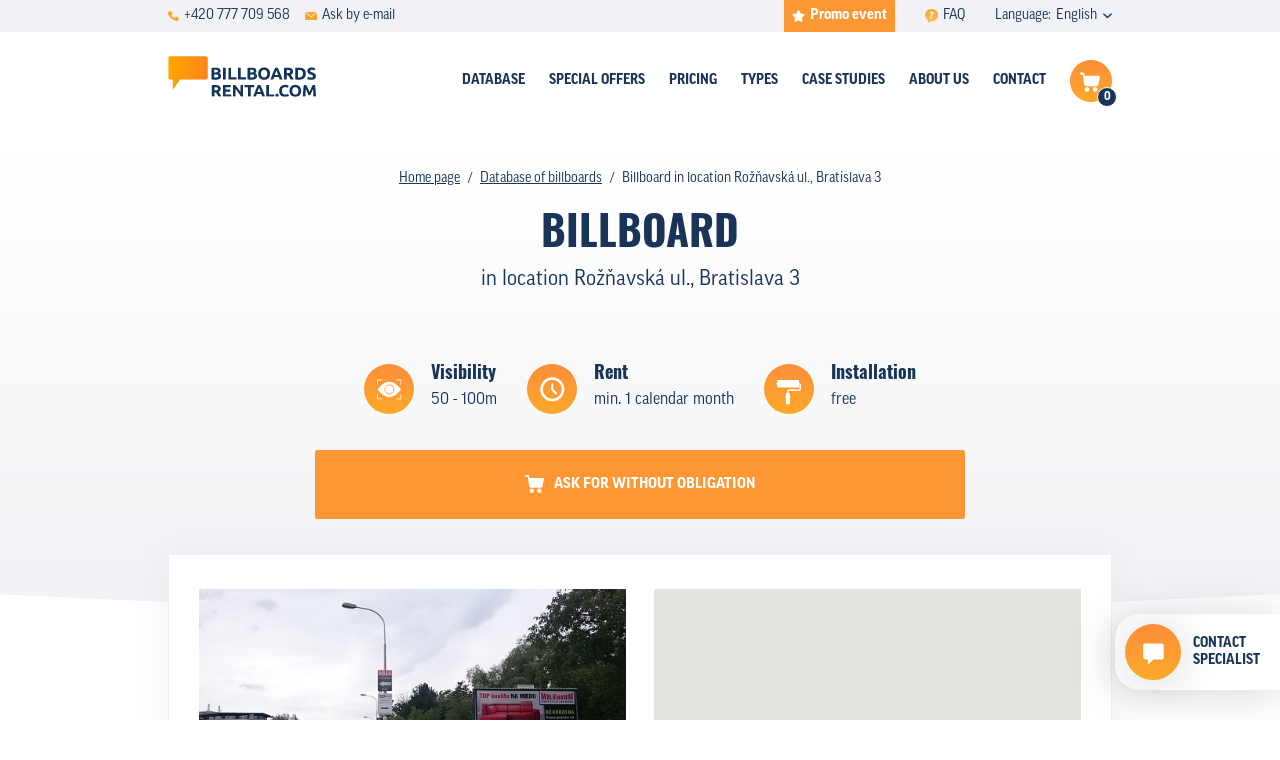

--- FILE ---
content_type: text/html; charset=UTF-8
request_url: https://www.billboardsrental.com/database-of-billboards/detail/240054
body_size: 10669
content:
<!DOCTYPE html>

<!--[if lte IE 8]> <html class="no-js old-ie" lang="en"> <![endif]-->
<!--[if gt IE 8]><!-->
<html class="no-js" lang="en">
<!--<![endif]-->

<head>
  <title>Billboard, Rožňavská ul., Bratislava 3 | Billboards rental and outdoor advertising</title>
  <meta charset="utf-8">
  <meta http-equiv="X-UA-Compatible" content="IE=edge">
  <meta name="viewport" content="width=device-width, initial-scale=1">
  <meta name="author" content="SIMPLO s.r.o.">
  <link rel="stylesheet" href="https://use.typekit.net/pyq6nlu.css">

  <link rel="apple-touch-icon" sizes="60x60" href="/theme/images/favicons/apple-touch-icon.png">
  <link rel="icon" type="image/png" sizes="32x32" href="/theme/images/favicons/favicon-32x32.png">
  <link rel="icon" type="image/png" sizes="16x16" href="/theme/images/favicons/favicon-16x16.png">
  <link rel="manifest" href="/theme/images/favicons/site.webmanifest">
  <link rel="mask-icon" href="/theme/images/favicons/safari-pinned-tab.svg" color="#5bbad5">
  <meta name="msapplication-TileColor" content="#da532c">
  <meta name="theme-color" content="#ffffff">

  
  <link rel="manifest" href="https://www.billboardsrental.com/en/site.webmanifest">
<meta name="msapplication-TileColor" content="#ffffff">
<meta name="theme-color" content="#ffffff">


  
  <meta name="twitter:card" content="summary">
                <meta name="robots" content="INDEX, FOLLOW">
                <meta name="generator" content="simploCMS; https://www.simplocms.com/">
        <meta property="og:description" content="We are the operator of the most extensive online database of advertising media, such as billboards, bigboards, CLV, benches, public transport stickers, banners on public lighting poles, etc., in the Czech Republic and Slovakia. Our knowledge of the outdoor advertising market is based on more than 20">
    <meta property="og:image" content="https://www.billboardsrental.com/media/images/media-placeholder.png">
    <meta property="og:type" content="website">
    <link href="http://www.pronajem-billboardu.cz/" rel="alternate" hreflang="cs" />
    <link href="http://www.prenajom-billboardov.sk/" rel="alternate" hreflang="sk" />
<link rel="alternate" type="application/rss+xml" href="https://www.billboardsrental.com/feed/en-rss.xml">


  <script>
      document.documentElement.className = document.documentElement.className.replace("no-js", "js");
  </script>

  <link media="all" type="text/css" rel="stylesheet" href="https://www.billboardsrental.com/theme/css/main.css?id=e9381a616a4c3b9c6eab">

  
  
  
  <!-- Google Tag Manager -->
      <script>(function(w,d,s,l,i){w[l]=w[l]||[];w[l].push({'gtm.start':
      new Date().getTime(),event:'gtm.js'});var f=d.getElementsByTagName(s)[0],
      j=d.createElement(s),dl=l!='dataLayer'?'&l='+l:'';j.async=true;j.src=
      'https://www.googletagmanager.com/gtm.js?id='+i+dl;f.parentNode.insertBefore(j,f);
      })(window,document,'script','dataLayer','GTM-PPQ9CL9');
    </script>
    <!-- End Google Tag Manager -->

</head>
<body>
  <!-- Google Tag Manager (noscript) -->
      <noscript><iframe src="https://www.googletagmanager.com/ns.html?id=GTM-PPQ9CL9"
      height="0" width="0" style="display:none;visibility:hidden"></iframe>
    </noscript>
    <!-- End Google Tag Manager (noscript) -->

      
  
  
  <div class="b-submenu">
  <div class="container">
    <div class="d-flex justify-content-between flex-wrap d-xl-block">
      <div class="d-flex align-items-center d-xl-none">
                  <a href="tel:+420777709568" class="d-flex align-items-center b-submenu__link">
            <span class="d-block">
              <svg xmlns="http://www.w3.org/2000/svg" viewBox="0 0 10.6 10.6" width="10.6" class="d-block">
                <path fill="#FEA528" d="M10.3 7.8L8.8 6.3c-.4-.4-1-.4-1.4 0-.1.1-.2.2-.2.4-.2.4-.7.7-1.2.6-1.3-.5-2.3-1.5-2.7-2.7-.1-.5.1-1 .6-1.2.5-.2.8-.7.6-1.2 0-.2-.1-.3-.2-.4L2.8.3c-.4-.4-1-.4-1.4 0l-1 1C-.6 2.4.5 5.2 3 7.6s5.3 3.6 6.3 2.6l1-1c.4-.4.4-1 0-1.4z"/>
              </svg>
            </span>
            <span class="d-block pl-2">
              +420 777 709 568
            </span>
          </a>
          <a href="mailto:info@pronajem-billboardu.cz" class="d-flex align-items-center b-submenu__link pl-4">
            <span class="d-block">
              <svg xmlns="http://www.w3.org/2000/svg" viewBox="0 0 12.6 9" width="12.6" class="d-block">
                <path fill="#FEA528" d="M12.152 0H.452l5.9 4.8 5.8-4.8c.1 0 .1 0 0 0z"/><path fill="#FEA528" d="M6.6 5.798c-.2.1-.4.1-.6 0l-6-5v7.8c0 .2.2.4.5.4h11.7c.2 0 .5-.2.5-.5v-7.6l-6.1 4.9z"/>
              </svg>
            </span>
            <span class="d-block pl-2">
              Ask by e-mail
            </span>
          </a>
              </div>
      <div class="d-flex justify-content-end">
        <div class="pr-5">
                                                                                                                                                                                                                    <a href="https://www.billboardsrental.com/promo-event" class="d-flex align-items-center b-submenu__link b-submenu__link--hightlight">
                <span class="d-block">
                  <svg class="d-block" height="12" aria-hidden="true" focusable="false" data-prefix="fas" data-icon="star" role="img" xmlns="http://www.w3.org/2000/svg" viewBox="0 0 576 512">
                    <path fill="currentColor" d="M259.3 17.8L194 150.2 47.9 171.5c-26.2 3.8-36.7 36.1-17.7 54.6l105.7 103-25 145.5c-4.5 26.3 23.2 46 46.4 33.7L288 439.6l130.7 68.7c23.2 12.2 50.9-7.4 46.4-33.7l-25-145.5 105.7-103c19-18.5 8.5-50.8-17.7-54.6L382 150.2 316.7 17.8c-11.7-23.6-45.6-23.9-57.4 0z"></path>
                  </svg>
                </span>
                <span class="d-block pl-2">
                  Promo event
                </span>
              </a>
                              </div>
        <div class="d-none d-lg-block pr-lg-5">
                                    <a href="http://www.billboardsrental.com/faq" class="d-flex align-items-center b-submenu__link">
                <span class="d-block">
                  <svg xmlns="http://www.w3.org/2000/svg" viewBox="0 0 12.63 14.46" width="12.63" class="d-block">
                    <g transform="translate(-1.811)">
                      <linearGradient id="a" gradientUnits="userSpaceOnUse" x1="-78.783" y1="96.984" x2="-78.783" y2="95.984" gradientTransform="matrix(12.7423 0 0 -14.461 1012.058 1402.482)">
                        <stop offset="0" stop-color="#fea528"/>
                        <stop offset="1" stop-color="#ffbd61"/>
                      </linearGradient>
                      <path fill="url(#a)" d="M8.13 0a6.32 6.32 0 0 0-6.32 6.32c0 2.3 1.25 4.42 3.27 5.53l-.07 2.61 2.98-1.84c.05 0 .09.01.14.01 3.49.06 6.37-2.71 6.43-6.2.06-3.49-2.71-6.37-6.2-6.43h-.23zm-.29 10.11a.918.918 0 0 1-.94-.9v-.07c-.02-.52.4-.96.92-.98.53-.02.97.4.98.92v.06c.02.51-.37.94-.88.97-.02.01-.05.01-.08 0zm1.29-3.96c-.35.35-.55.83-.54 1.33v.19H7.17l-.01-.27c-.02-.62.21-1.22.63-1.67.32-.29.54-.68.62-1.11 0-.37-.25-.62-.78-.64-.37.01-.74.12-1.05.32l-.37-1.17c.55-.29 1.16-.44 1.78-.43 1.41 0 2.05.78 2.05 1.66-.06.69-.38 1.34-.91 1.79z"/></g>
                  </svg>
                </span>
                <span class="d-block pl-2">
                  FAQ
                </span>
              </a>
                                                                                                                                                                                                              </div>
        <div class="b-language-menu">
          <span class="d-none d-sm-inline pr-2">
            Language:
          </span>
          <input type="checkbox" id="language" class="b-language-menu__f-toggler">
          <label for="language" class="b-language-menu__toggler">
            English
            <svg xmlns="http://www.w3.org/2000/svg" viewBox="0 0 9.1 5.4" class="b-language-menu__drop-icon">
              <path fill="#1A3458" d="M8.9.4L8.6.1c-.2-.1-.5-.1-.7 0L4.5 3.5 1.1.1C.9 0 .6 0 .4.1L.1.4c-.1.2-.1.6 0 .7l4 4.1c.1.1.2.2.4.2.1 0 .3-.1.4-.2l4-4.1c.2-.1.2-.5 0-.7 0 .1 0 .1 0 0z"/>
            </svg>
          </label>
          <ul class="b-language-menu__drop">
                                      <li class="b-language-menu__item">
                <a href="http://www.pronajem-billboardu.cz/" class="b-language-menu__link">
                  Čeština
                </a>
              </li>
                          <li class="b-language-menu__item">
                <a href="http://www.billboardsrental.com/" class="b-language-menu__link">
                  English
                </a>
              </li>
                          <li class="b-language-menu__item">
                <a href="http://www.prenajom-billboardov.sk/" class="b-language-menu__link">
                  Slovenština
                </a>
              </li>
                      </ul>
        </div>
      </div>
    </div>
  </div>
</div>
  <nav class="b-nav">
    <div class="container">
      <div class="b-nav__content">
        <div class="d-lg-flex align-items-center">
          <a href="http://www.billboardsrental.com/" class="b-nav__logo">
                          <img src="/theme/images/logo-en.svg" alt="" class="b-nav__logo-el b-nav__logo-el--en">
                      </a>
          <div class="b-nav__contacts">
            <div class="mb-3">
                              <a href="mailto:info@pronajem-billboardu.cz" class="d-flex align-items-center b-nav__contact-link">
                  <span class="d-block">
                    <svg xmlns="http://www.w3.org/2000/svg" viewBox="0 0 12.6 9" width="20" class="d-block">
                      <path fill="#FEA528" d="M12.152 0H.452l5.9 4.8 5.8-4.8c.1 0 .1 0 0 0z"/><path fill="#FEA528" d="M6.6 5.798c-.2.1-.4.1-.6 0l-6-5v7.8c0 .2.2.4.5.4h11.7c.2 0 .5-.2.5-.5v-7.6l-6.1 4.9z"/>
                    </svg>
                  </span>
                  <span class="d-block pl-3">
                    Ask by e-mail
                  </span>
                </a>
                          </div>
            <div>
                              <a href="tel:+420777709568" class="d-flex align-items-center b-nav__contact-link">
                  <span class="d-block">
                    <svg xmlns="http://www.w3.org/2000/svg" viewBox="0 0 10.6 10.6" width="17.58" class="d-block">
                      <path fill="#FEA528" d="M10.3 7.8L8.8 6.3c-.4-.4-1-.4-1.4 0-.1.1-.2.2-.2.4-.2.4-.7.7-1.2.6-1.3-.5-2.3-1.5-2.7-2.7-.1-.5.1-1 .6-1.2.5-.2.8-.7.6-1.2 0-.2-.1-.3-.2-.4L2.8.3c-.4-.4-1-.4-1.4 0l-1 1C-.6 2.4.5 5.2 3 7.6s5.3 3.6 6.3 2.6l1-1c.4-.4.4-1 0-1.4z"/>
                    </svg>
                  </span>
                  <span class="d-block pl-3">
                    +420 777 709 568
                  </span>
                </a>
                          </div>
          </div>
        </div>
        <div class="b-nav__right-side">
          <div class="b-nav__shopping-cart js-shopping-cart">
            <a href="https://www.billboardsrental.com/non-binding-inquiry"
              aria-haspopup="true"
              aria-controls="menu"
              class="b-nav-btn-cart js-cart"
              data-count="0">
              <svg xmlns="http://www.w3.org/2000/svg" viewBox="0 0 28 28"
                class="b-nav-btn-cart__icon">
                <g transform="translate(-156)">
                  <linearGradient id="cartgradient" gradientUnits="userSpaceOnUse" x1="152.643" y1="25.7" x2="152.643" y2="24.7" gradientTransform="matrix(28 0 0 -28 -4104 719.6)">
                    <stop offset="0" stop-color="#fd8e3a"/><stop offset="1" stop-color="#fea929"/>
                  </linearGradient>
                  <path fill="url(#cartgradient)" d="M170 0c7.73 0 14 6.27 14 14s-6.27 14-14 14-14-6.27-14-14 6.27-14 14-14z"/>
                  <path fill="#FFF" d="M172.71 18.081c-.87 0-1.57.7-1.57 1.57s.7 1.57 1.57 1.57 1.57-.7 1.57-1.57c0-.86-.7-1.56-1.57-1.57zM175.483 10.575c-.03 0-.08-.02-.12-.02h-9.53l-.15-1.01c-.1-.67-.67-1.16-1.35-1.16h-1.22a.606.606 0 0 0-.01 1.21h1.23c.08 0 .14.06.15.14l.94 6.38c.12.81.82 1.4 1.63 1.41h6.29c.79 0 1.47-.56 1.63-1.33l.98-4.92a.589.589 0 0 0-.47-.7zM168.854 19.581c-.03-.84-.72-1.5-1.56-1.5-.86.03-1.54.76-1.51 1.63.03.83.71 1.5 1.54 1.5h.03c.87-.04 1.54-.77 1.5-1.63z"/></g>
              </svg>
              <span class="b-nav-btn-cart__num-info js-cart-num">
                0
              </span>
            </a>
            <div class="b-cart-menu js-shopping-cart-menu">
              <ul class="b-cart-menu__list">
                <li class="b-cart-menu__item">
                  <a href="https://www.billboardsrental.com/non-binding-inquiry" class="b-cart-menu__link">
                    Complete the inquire
                  </a>
                </li>
                <li class="b-cart-menu__item">
                  <a href="https://www.billboardsrental.com/billboards-in-cart-map" class="b-cart-menu__link">
                    Show billboards on map
                  </a>
                </li>
              </ul>
            </div>
          </div>
          <div class="b-nav__menu">
            <button type="button"
              aria-haspopup="true"
              aria-controls="menu"
              class="b-menu-hamburger js-menu-toggler">
              <span class="b-menu-hamburger__item"></span>
              <span class="b-menu-hamburger__item"></span>
              <span class="b-menu-hamburger__item"></span>
            </button>
            <div class="b-menu js-menu">
              <ul class="b-menu__list">
                                  <li class="b-menu__item  d-lg-none ">
                    <a href="http://www.billboardsrental.com/faq" class="b-menu__link ">
                      <span>FAQ</span>
                    </a>
                  </li>
                                  <li class="b-menu__item ">
                    <a href="https://www.billboardsrental.com/database-of-billboards" class="b-menu__link ">
                      <span>Database</span>
                    </a>
                  </li>
                                  <li class="b-menu__item ">
                    <a href="https://www.billboardsrental.com/special-offers" class="b-menu__link ">
                      <span>Special offers</span>
                    </a>
                  </li>
                                  <li class="b-menu__item ">
                    <a href="http://www.billboardsrental.com/pricing" class="b-menu__link ">
                      <span>Pricing</span>
                    </a>
                  </li>
                                  <li class="b-menu__item ">
                    <a href="https://www.billboardsrental.com/types-of-billboards" class="b-menu__link ">
                      <span>Types</span>
                    </a>
                  </li>
                                  <li class="b-menu__item ">
                    <a href="https://www.billboardsrental.com/case-studies" class="b-menu__link ">
                      <span>Case studies</span>
                    </a>
                  </li>
                                  <li class="b-menu__item ">
                    <a href="http://www.billboardsrental.com/about-us" class="b-menu__link ">
                      <span>About us</span>
                    </a>
                  </li>
                                  <li class="b-menu__item ">
                    <a href="http://www.billboardsrental.com/contact" class="b-menu__link ">
                      <span>Contact</span>
                    </a>
                  </li>
                                  <li class="b-menu__item  d-lg-none ">
                    <a href="https://www.billboardsrental.com/promo-event" class="b-menu__link ">
                      <span>Promo event</span>
                    </a>
                  </li>
                              </ul>
            </div>
          </div>
        </div>
      </div>
    </div>
  </nav>
  

    
  <div class="b-basic-hero b-basic-hero--detail">
    <div class="b-basic-hero__breadcrumb">
      <div class="container">
  <div class="row">
    <div class="col-md-12">
      <ol class="b-breadcrumb">
        <li class="b-breadcrumb__item">
          <a href="http://www.billboardsrental.com/" class="b-breadcrumb__link">
            Home page
          </a>
        </li>
                  <li class="b-breadcrumb__item">
                          <a href="https://www.billboardsrental.com/database-of-billboards" class="b-breadcrumb__link">
                Database of billboards
              </a>
                      </li>
                  <li class="b-breadcrumb__item">
                          Billboard in location Rožňavská ul., Bratislava 3
                      </li>
              </ol>
    </div>
  </div>
</div>
    </div>
    <h1 class="b-h b-h--primary">
      Billboard
    </h1>
    <p class="b-bacis-hero__subtitle">
      in location Rožňavská ul., Bratislava 3
    </p>
        <div class="b-basic-hero__billboard-info">
      <div class="container">
        <div class="b-info-bar">
          <div class="b-info-bar__items">
            <div class="b-info-bar__item">
              <div class="b-billboard-info">
  <div class="b-illboard-info__icon">
    <img src="/theme/images/viditelnost.svg" alt="Visibility" class="b-illboard-info__icon-el">
  </div>
  <div class="b-illboard-info__content">
    <strong class="b-illboard-info__title">
      Visibility
    </strong>
    <p class="b-illboard-info__info">
      50 - 100m
    </p>
  </div>
</div>
            </div>
            <div class="b-info-bar__item">
                            <div class="b-billboard-info">
  <div class="b-illboard-info__icon">
    <img src="/theme/images/pronajem.svg" alt="Rent" class="b-illboard-info__icon-el">
  </div>
  <div class="b-illboard-info__content">
    <strong class="b-illboard-info__title">
      Rent
    </strong>
    <p class="b-illboard-info__info">
      min. 1 calendar month
    </p>
  </div>
</div>
            </div>
                          <div class="b-info-bar__item">
                <div class="b-billboard-info">
  <div class="b-illboard-info__icon">
    <img src="/theme/images/instalace.svg" alt="Installation" class="b-illboard-info__icon-el">
  </div>
  <div class="b-illboard-info__content">
    <strong class="b-illboard-info__title">
      Installation
    </strong>
    <p class="b-illboard-info__info">
      free
    </p>
  </div>
</div>
              </div>
                      </div>
          <div class="b-info-bar__btn">
                          <button type="submit" class="b-btn b-btn--secondary b-btn--w-100 b-btn--form js-add-art"
                title="Ask for without obligation"
                data-id="240054"
                data-route="https://www.billboardsrental.com/non-binding-inquiry/add-billboard/BILLBOARD_ID">
                <span class="d-flex align-items-center justify-content-center">
                  <span class="d-none d-sm-block">
                    <svg xmlns="http://www.w3.org/2000/svg" viewBox="0 0 18.1 18" width="18.1">
                      <path fill="currentColor" d="M13.71 13.598c-1.2-.1-2.2.9-2.3 2.1-.1 1.2.9 2.2 2.1 2.3 1.2.1 2.2-.9 2.3-2.1v-.1c0-1.2-.9-2.2-2.1-2.2zM17.4 3.1H4.5l-.2-1.5C4.2.7 3.4 0 2.5 0H.8C.3 0 0 .4 0 .9s.4.8.8.8h1.6c.1 0 .2.1.2.2l1.3 8.9c.1 1.1 1.1 2 2.2 2h8.5c1.1 0 2-.8 2.2-1.9L18.1 4c.1-.4-.2-.8-.7-.9zM8.511 15.698c0-1.1-.9-2.1-2.1-2.1-1.2.1-2.1 1.1-2 2.3 0 1.1.9 2.1 2.1 2.1 1.2-.1 2.1-1.1 2-2.3z"/>
                    </svg>
                  </span>
                  <span class="d-block pl-sm-3 js-ask">
                    Ask for without obligation
                  </span>
                </span>
              </button>
                      </div>
        </div>
      </div>
    </div>
  </div>
  
  
  <div class="b-section-detail">
    <div class="container">
      <div class="b-detail-map-bar" id="app">
        <div class="b-detail-map-bar__item b-detail-map-bar__item--first">
          <div class="b-detail-map-bar__media">

            <img src="https://billsoftprivate.cmedia.cz/repository/1622/203174/17266.jpg" alt="" class="b-detail-map-bar__media-el js-image-detail">
          </div>
        </div>
        <div class="b-detail-map-bar__item">
                      <billboard-detail-map
              :gps_lat='48.182108'
              :gps_lng='17.170637'
              :type_id='1'
              inline-template>
              <div class="b-detail-map-bar__media">
                <div class="b-detail-map-bar__media-el" id="detail-map">
                </div>
              </div>
            </billboard-detail-map>
                  </div>
                  <div class="b-detail-map-bar__info">
            <span class="d-block">
              <svg xmlns="http://www.w3.org/2000/svg" viewBox="0 0 20.7 20.7" width="20.7" height="20.7" class="d-block">
                <path fill="#FD9734" d="M15.3 4.5L3 10.2c-.2.1-.2.3-.2.5 0 .1.1.2.3.2l5.5.9.6 5.1c0 .2.1.3.3.3h.1c.1 0 .2-.1.3-.2l6-12c.1-.2 0-.4-.2-.5h-.4zM9.7 15.6l-.5-4.3c0-.2-.1-.3-.3-.3l-4.6-.8 10.4-4.8-5 10.2z"/><path fill="#FD9734" d="M10.3 0C4.6 0 0 4.6 0 10.3s4.6 10.3 10.3 10.3S20.7 16 20.7 10.3C20.6 4.6 16 0 10.3 0zm0 20C5 20 .7 15.7.7 10.4S5 .7 10.3.7 20 5 20 10.3 15.6 20 10.3 20z"/>
              </svg>
            </span>
            <span class="d-block pl-3">
              GPS: 48.182108, 17.170637
            </span>
          </div>
              </div>
    </div>
  </div>
  
  
  <div class="b-section-detail mt-0">
    <div class="container">
      <div class="px-md-5">
        <h2 class="b-h b-h--quinary">
          Basic parameters
        </h2>
        <div class="row justify-content-lg-between">
          <div class="col-12 col-md-7 col-lg-5 mb-5 mb-md-0">
            <table class="b-strip-table">
              <tr class="b-strip-table__row">
                <th scope="row" class="b-strip-table__item b-strip-table__item--th">
                  Billboard ID
                </th>
                <td class="b-strip-table__item">
                  240054
                </td>
              </tr>
              <tr class="b-strip-table__row">
                <th scope="row" class="b-strip-table__item b-strip-table__item--th">
                  Type of billboard
                </th>
                <td class="b-strip-table__item">
                  Billboard (510x240)                </td>
              </tr>
                              <tr class="b-strip-table__row">
                  <th scope="row" class="b-strip-table__item b-strip-table__item--th">
                    Panel location
                  </th>
                  <td class="b-strip-table__item">
                    Peripheral district
                  </td>
                </tr>
                                            <tr class="b-strip-table__row">
                  <th scope="row" class="b-strip-table__item b-strip-table__item--th">
                    Communication
                  </th>
                  <td class="b-strip-table__item">
                    Crossroad
                  </td>
                </tr>
                                            <tr class="b-strip-table__row">
                  <th scope="row" class="b-strip-table__item b-strip-table__item--th">
                    Panel position
                  </th>
                  <td class="b-strip-table__item">
                    Obliquely
                  </td>
                </tr>
                                          <tr class="b-strip-table__row">
                <th scope="row" class="b-strip-table__item b-strip-table__item--th">
                  Price
                </th>
                <td class="b-strip-table__item">
                                                          <div class="b-tooltip">
                        <div class="b-tooltip__box">
                          
                                                      <p class="b-tooltip__text-bigger">
                            <span class="d-block b-u-fw-bold-text mb-1">
                              Czech Republic
                            </span>
                              price starting at
                              4&nbsp;000,-
                              up to
                              12&nbsp;000,-
                              CZK/month
                            </p>
                            <p class="b-tooltip__text-bigger">
                            <span class="d-block b-u-fw-bold-text mb-1">
                              Slovak Republic
                            </span>
                              price starting at
                              80,-
                              up to
                              160,-
                              EUR/month
                            </p>
                            
                                                    <p>
                            Rental prices depend on the number of ordered billboards and a length of rental period.
                            You will receive a specific quotation as a response to your demand.
                          </p>
                        </div>
                      <span class="b-tooltip__text b-u-fw-bold-text">
                        ?
                      </span>
                    </div>
                                  </td>
              </tr>
            </table>
          </div>
          <div class="col-12 col-md-5 col-lg-6">
            <div>
              It is possible to communicate products on billboards,
    strengthen the image of the contracting authority or use as a guide
    marking. Billboards are the most widely used and widely used outdoor advertising media. Billboard advertising in
    location Rožňavská ul., Bratislava 3 is well visible and addresses all people who move in
    its surroundings. Rental of billboards is a good choice for every entrepreneur or marketing worker.
    Billboard located at Rožňavská ul., Bratislava 3 can be rented after monthly campaigns.
            </div>
          </div>
          <div class="col-12 col-md-7 col-lg-5 mt-5">
                          <button type="submit"
                class="b-btn b-btn--secondary b-btn--w-100 b-btn--form js-add-art"
                title="Ask for without obligation"
                data-id="240054"
                data-route="https://www.billboardsrental.com/non-binding-inquiry/add-billboard/BILLBOARD_ID">
                <span class="js-ask">
                  Ask for without obligation
                </span>
              </button>
                      </div>
        </div>
      </div>
    </div>
  </div>
  
  
  <div class="b-section-polyfill">
    <div class="container">
      <h2 class="b-h b-h--tertiary">
        Billboards in the area
      </h2>
      <div class="row">
        <div class="col-12 mb-5">
          <a href="https://www.billboardsrental.com/map"
  class="b-banner-map">
  <div class="b-banner-map__text">
    <h2 class="b-banner-map__title">
      Select billboards<br>in
      <span>an interaction map<span>
    </h2>
  </div>
  <div class="b-banner-map__img-box">
    <img src="/theme/images/banner_map_m.jpg" alt="" class="b-banner-map__img d-md-none">
    <img src="/theme/images/banner_map_d.jpg" alt="" class="b-banner-map__img d-none d-md-block">
    <img src="/theme/images/banner_map_pins_m.svg" alt="" class="b-banner-map__img-icon d-md-none">
    <img src="/theme/images/banner_map_pins_d.svg" alt="" class="b-banner-map__img-icon d-none d-md-block">
  </div>
</a>
        </div>
                          <div class="col-xl-4 col-lg-4 col-md-6 mb-5">
            <div class="b-billboard-card">
  <div class="b-billboard-card__top">
    <h3 class="b-billboard-card__title">
      Billboard
    </h3>
    <div class="d-flex justify-content-between align-items-center">
      <div class="d-flex align-items-center">
        <svg xmlns="http://www.w3.org/2000/svg" viewBox="0 0 10.9 16.4" width="10.9" class="b-billboard-card__icon">
          <path fill="#FD9734" d="M5.5 0C2.4 0 0 2.4 0 5.5c0 .9.2 1.8.7 2.6l4.5 8.2c.1.2.3.2.5.1.1 0 .1-.1.1-.1l4.5-8.2c1.4-2.7.4-6-2.2-7.4C7.3.2 6.4 0 5.5 0zm0 8.2C4 8.2 2.7 7 2.7 5.5 2.7 4 4 2.7 5.5 2.7 7 2.7 8.2 4 8.2 5.5 8.2 7 7 8.2 5.5 8.2z"/>
        </svg>
        <span class="d-block pl-1 pl-xl-2">
          Cesta na Senec, Vajnory
        </span>
      </div>
      <div class="b-billboard-card__id">
        ID 41914
      </div>
    </div>
          <div class="b-badge b-u-mt-1">
        Special price 63 EUR
      </div>
      </div>
  <a href="https://www.billboardsrental.com/database-of-billboards/detail/41914" class="b-billboard-card__img">
    <img src="https://billsoftprivate.cmedia.cz/repository/90/000000/ba_005.jpg" alt="" class="b-billboard-card__img-el" loading="lazy">
  </a>
  <div class="b-billboard-card__bottom">
    <div class="d-flex justify-content-between align-items-center b-billboard-card__info">
              <div class="d-flex align-items-center">
          <svg xmlns="http://www.w3.org/2000/svg" viewBox="0 0 10.1 10.1" class="b-billboard-card__icon b-billboard-card__icon--second">
            <path fill="#FEA528" d="M.4 3c.2 0 .3-.2.3-.4V1.2L3 3.5c.1.1.4.1.5 0s.1-.4 0-.5L1.2.7h1.5c.2 0 .3-.2.3-.4S2.9 0 2.7 0H.4C.2 0 0 .2 0 .3v2.3c0 .3.2.4.4.4zM9.7 7c-.2 0-.3.2-.3.4v1.5L7 6.5c-.1-.1-.4-.1-.5 0s-.1.4 0 .5l2.3 2.3H7.4c-.2.1-.4.2-.4.4s.2.4.3.4h2.3c.2 0 .4-.2.4-.4V7.4c.1-.2-.1-.4-.3-.4zM3 6.5L.7 8.9V7.4C.7 7.2.5 7 .3 7c-.1.1-.3.2-.3.4v2.3c0 .2.2.4.4.4h2.3c.2 0 .3-.2.3-.4s-.2-.4-.3-.4H1.2L3.5 7c.1-.1.1-.4 0-.5s-.3-.1-.5 0zM9.7 0H7.4c-.2 0-.4.2-.4.3s.2.4.4.4h1.5L6.6 3c-.1.1-.1.4 0 .5s.4.1.5 0l2.2-2.3v1.5c.1.2.3.3.4.3.2 0 .3-.2.3-.3V.3c.1-.1-.1-.3-.3-.3z"/>
          </svg>
          <span class="d-block pl-1 pl-xl-3">
            510x240
          </span>
        </div>
            <div>
        Period of the rent: <span class="b-u-fw-bold-text">from 1 month</span>
      </div>
    </div>
    <div class="d-flex">
      <div class="b-billboard-card__first-btn">
        <a href="https://www.billboardsrental.com/database-of-billboards/detail/41914" class="b-btn b-btn--primary b-btn--w-100 b-btn--card" title="Detail of the offer">Detail</a>
      </div>
      <div class="b-billboard-card__second-btn">
                  <button
            class="b-btn b-btn--secondary b-btn--w-100 b-btn--card js-add-art"
            title="Ask for"
            data-id="41914"
            data-route="https://www.billboardsrental.com/non-binding-inquiry/add-billboard/BILLBOARD_ID">
            <span class="d-md-none">
              <svg xmlns="http://www.w3.org/2000/svg" viewBox="0 0 18.1 18" width="18.1">
                <path fill="currentColor" d="M13.71 13.598c-1.2-.1-2.2.9-2.3 2.1-.1 1.2.9 2.2 2.1 2.3 1.2.1 2.2-.9 2.3-2.1v-.1c0-1.2-.9-2.2-2.1-2.2zM17.4 3.1H4.5l-.2-1.5C4.2.7 3.4 0 2.5 0H.8C.3 0 0 .4 0 .9s.4.8.8.8h1.6c.1 0 .2.1.2.2l1.3 8.9c.1 1.1 1.1 2 2.2 2h8.5c1.1 0 2-.8 2.2-1.9L18.1 4c.1-.4-.2-.8-.7-.9zM8.511 15.698c0-1.1-.9-2.1-2.1-2.1-1.2.1-2.1 1.1-2 2.3 0 1.1.9 2.1 2.1 2.1 1.2-.1 2.1-1.1 2-2.3z"/>
              </svg>
            </span>
            <span class="d-none d-md-inline js-ask">
              Ask for
            </span>
          </button>
              </div>
    </div>
  </div>
</div>
          </div>
                  <div class="col-xl-4 col-lg-4 col-md-6 mb-5">
            <div class="b-billboard-card">
  <div class="b-billboard-card__top">
    <h3 class="b-billboard-card__title">
      Billboard
    </h3>
    <div class="d-flex justify-content-between align-items-center">
      <div class="d-flex align-items-center">
        <svg xmlns="http://www.w3.org/2000/svg" viewBox="0 0 10.9 16.4" width="10.9" class="b-billboard-card__icon">
          <path fill="#FD9734" d="M5.5 0C2.4 0 0 2.4 0 5.5c0 .9.2 1.8.7 2.6l4.5 8.2c.1.2.3.2.5.1.1 0 .1-.1.1-.1l4.5-8.2c1.4-2.7.4-6-2.2-7.4C7.3.2 6.4 0 5.5 0zm0 8.2C4 8.2 2.7 7 2.7 5.5 2.7 4 4 2.7 5.5 2.7 7 2.7 8.2 4 8.2 5.5 8.2 7 7 8.2 5.5 8.2z"/>
        </svg>
        <span class="d-block pl-1 pl-xl-2">
          Popradská ulica, Vrakuňa
        </span>
      </div>
      <div class="b-billboard-card__id">
        ID 41915
      </div>
    </div>
      </div>
  <a href="https://www.billboardsrental.com/database-of-billboards/detail/41915" class="b-billboard-card__img">
    <img src="https://billsoftprivate.cmedia.cz/repository/90/000000/ba_010_1.jpg" alt="" class="b-billboard-card__img-el" loading="lazy">
  </a>
  <div class="b-billboard-card__bottom">
    <div class="d-flex justify-content-between align-items-center b-billboard-card__info">
              <div class="d-flex align-items-center">
          <svg xmlns="http://www.w3.org/2000/svg" viewBox="0 0 10.1 10.1" class="b-billboard-card__icon b-billboard-card__icon--second">
            <path fill="#FEA528" d="M.4 3c.2 0 .3-.2.3-.4V1.2L3 3.5c.1.1.4.1.5 0s.1-.4 0-.5L1.2.7h1.5c.2 0 .3-.2.3-.4S2.9 0 2.7 0H.4C.2 0 0 .2 0 .3v2.3c0 .3.2.4.4.4zM9.7 7c-.2 0-.3.2-.3.4v1.5L7 6.5c-.1-.1-.4-.1-.5 0s-.1.4 0 .5l2.3 2.3H7.4c-.2.1-.4.2-.4.4s.2.4.3.4h2.3c.2 0 .4-.2.4-.4V7.4c.1-.2-.1-.4-.3-.4zM3 6.5L.7 8.9V7.4C.7 7.2.5 7 .3 7c-.1.1-.3.2-.3.4v2.3c0 .2.2.4.4.4h2.3c.2 0 .3-.2.3-.4s-.2-.4-.3-.4H1.2L3.5 7c.1-.1.1-.4 0-.5s-.3-.1-.5 0zM9.7 0H7.4c-.2 0-.4.2-.4.3s.2.4.4.4h1.5L6.6 3c-.1.1-.1.4 0 .5s.4.1.5 0l2.2-2.3v1.5c.1.2.3.3.4.3.2 0 .3-.2.3-.3V.3c.1-.1-.1-.3-.3-.3z"/>
          </svg>
          <span class="d-block pl-1 pl-xl-3">
            510x240
          </span>
        </div>
            <div>
        Period of the rent: <span class="b-u-fw-bold-text">from 1 month</span>
      </div>
    </div>
    <div class="d-flex">
      <div class="b-billboard-card__first-btn">
        <a href="https://www.billboardsrental.com/database-of-billboards/detail/41915" class="b-btn b-btn--primary b-btn--w-100 b-btn--card" title="Detail of the offer">Detail</a>
      </div>
      <div class="b-billboard-card__second-btn">
                  <button
            class="b-btn b-btn--secondary b-btn--w-100 b-btn--card js-add-art"
            title="Ask for"
            data-id="41915"
            data-route="https://www.billboardsrental.com/non-binding-inquiry/add-billboard/BILLBOARD_ID">
            <span class="d-md-none">
              <svg xmlns="http://www.w3.org/2000/svg" viewBox="0 0 18.1 18" width="18.1">
                <path fill="currentColor" d="M13.71 13.598c-1.2-.1-2.2.9-2.3 2.1-.1 1.2.9 2.2 2.1 2.3 1.2.1 2.2-.9 2.3-2.1v-.1c0-1.2-.9-2.2-2.1-2.2zM17.4 3.1H4.5l-.2-1.5C4.2.7 3.4 0 2.5 0H.8C.3 0 0 .4 0 .9s.4.8.8.8h1.6c.1 0 .2.1.2.2l1.3 8.9c.1 1.1 1.1 2 2.2 2h8.5c1.1 0 2-.8 2.2-1.9L18.1 4c.1-.4-.2-.8-.7-.9zM8.511 15.698c0-1.1-.9-2.1-2.1-2.1-1.2.1-2.1 1.1-2 2.3 0 1.1.9 2.1 2.1 2.1 1.2-.1 2.1-1.1 2-2.3z"/>
              </svg>
            </span>
            <span class="d-none d-md-inline js-ask">
              Ask for
            </span>
          </button>
              </div>
    </div>
  </div>
</div>
          </div>
                  <div class="col-xl-4 col-lg-4 col-md-6 mb-5">
            <div class="b-billboard-card">
  <div class="b-billboard-card__top">
    <h3 class="b-billboard-card__title">
      Billboard
    </h3>
    <div class="d-flex justify-content-between align-items-center">
      <div class="d-flex align-items-center">
        <svg xmlns="http://www.w3.org/2000/svg" viewBox="0 0 10.9 16.4" width="10.9" class="b-billboard-card__icon">
          <path fill="#FD9734" d="M5.5 0C2.4 0 0 2.4 0 5.5c0 .9.2 1.8.7 2.6l4.5 8.2c.1.2.3.2.5.1.1 0 .1-.1.1-.1l4.5-8.2c1.4-2.7.4-6-2.2-7.4C7.3.2 6.4 0 5.5 0zm0 8.2C4 8.2 2.7 7 2.7 5.5 2.7 4 4 2.7 5.5 2.7 7 2.7 8.2 4 8.2 5.5 8.2 7 7 8.2 5.5 8.2z"/>
        </svg>
        <span class="d-block pl-1 pl-xl-2">
          Popradská ulica, Vrakuňa
        </span>
      </div>
      <div class="b-billboard-card__id">
        ID 41923
      </div>
    </div>
      </div>
  <a href="https://www.billboardsrental.com/database-of-billboards/detail/41923" class="b-billboard-card__img">
    <img src="https://billsoftprivate.cmedia.cz/repository/90/000000/ba_035_1.jpg" alt="" class="b-billboard-card__img-el" loading="lazy">
  </a>
  <div class="b-billboard-card__bottom">
    <div class="d-flex justify-content-between align-items-center b-billboard-card__info">
              <div class="d-flex align-items-center">
          <svg xmlns="http://www.w3.org/2000/svg" viewBox="0 0 10.1 10.1" class="b-billboard-card__icon b-billboard-card__icon--second">
            <path fill="#FEA528" d="M.4 3c.2 0 .3-.2.3-.4V1.2L3 3.5c.1.1.4.1.5 0s.1-.4 0-.5L1.2.7h1.5c.2 0 .3-.2.3-.4S2.9 0 2.7 0H.4C.2 0 0 .2 0 .3v2.3c0 .3.2.4.4.4zM9.7 7c-.2 0-.3.2-.3.4v1.5L7 6.5c-.1-.1-.4-.1-.5 0s-.1.4 0 .5l2.3 2.3H7.4c-.2.1-.4.2-.4.4s.2.4.3.4h2.3c.2 0 .4-.2.4-.4V7.4c.1-.2-.1-.4-.3-.4zM3 6.5L.7 8.9V7.4C.7 7.2.5 7 .3 7c-.1.1-.3.2-.3.4v2.3c0 .2.2.4.4.4h2.3c.2 0 .3-.2.3-.4s-.2-.4-.3-.4H1.2L3.5 7c.1-.1.1-.4 0-.5s-.3-.1-.5 0zM9.7 0H7.4c-.2 0-.4.2-.4.3s.2.4.4.4h1.5L6.6 3c-.1.1-.1.4 0 .5s.4.1.5 0l2.2-2.3v1.5c.1.2.3.3.4.3.2 0 .3-.2.3-.3V.3c.1-.1-.1-.3-.3-.3z"/>
          </svg>
          <span class="d-block pl-1 pl-xl-3">
            510x240
          </span>
        </div>
            <div>
        Period of the rent: <span class="b-u-fw-bold-text">from 1 month</span>
      </div>
    </div>
    <div class="d-flex">
      <div class="b-billboard-card__first-btn">
        <a href="https://www.billboardsrental.com/database-of-billboards/detail/41923" class="b-btn b-btn--primary b-btn--w-100 b-btn--card" title="Detail of the offer">Detail</a>
      </div>
      <div class="b-billboard-card__second-btn">
                  <button
            class="b-btn b-btn--secondary b-btn--w-100 b-btn--card js-add-art"
            title="Ask for"
            data-id="41923"
            data-route="https://www.billboardsrental.com/non-binding-inquiry/add-billboard/BILLBOARD_ID">
            <span class="d-md-none">
              <svg xmlns="http://www.w3.org/2000/svg" viewBox="0 0 18.1 18" width="18.1">
                <path fill="currentColor" d="M13.71 13.598c-1.2-.1-2.2.9-2.3 2.1-.1 1.2.9 2.2 2.1 2.3 1.2.1 2.2-.9 2.3-2.1v-.1c0-1.2-.9-2.2-2.1-2.2zM17.4 3.1H4.5l-.2-1.5C4.2.7 3.4 0 2.5 0H.8C.3 0 0 .4 0 .9s.4.8.8.8h1.6c.1 0 .2.1.2.2l1.3 8.9c.1 1.1 1.1 2 2.2 2h8.5c1.1 0 2-.8 2.2-1.9L18.1 4c.1-.4-.2-.8-.7-.9zM8.511 15.698c0-1.1-.9-2.1-2.1-2.1-1.2.1-2.1 1.1-2 2.3 0 1.1.9 2.1 2.1 2.1 1.2-.1 2.1-1.1 2-2.3z"/>
              </svg>
            </span>
            <span class="d-none d-md-inline js-ask">
              Ask for
            </span>
          </button>
              </div>
    </div>
  </div>
</div>
          </div>
                  <div class="col-xl-4 col-lg-4 col-md-6 mb-5">
            <div class="b-billboard-card">
  <div class="b-billboard-card__top">
    <h3 class="b-billboard-card__title">
      Billboard
    </h3>
    <div class="d-flex justify-content-between align-items-center">
      <div class="d-flex align-items-center">
        <svg xmlns="http://www.w3.org/2000/svg" viewBox="0 0 10.9 16.4" width="10.9" class="b-billboard-card__icon">
          <path fill="#FD9734" d="M5.5 0C2.4 0 0 2.4 0 5.5c0 .9.2 1.8.7 2.6l4.5 8.2c.1.2.3.2.5.1.1 0 .1-.1.1-.1l4.5-8.2c1.4-2.7.4-6-2.2-7.4C7.3.2 6.4 0 5.5 0zm0 8.2C4 8.2 2.7 7 2.7 5.5 2.7 4 4 2.7 5.5 2.7 7 2.7 8.2 4 8.2 5.5 8.2 7 7 8.2 5.5 8.2z"/>
        </svg>
        <span class="d-block pl-1 pl-xl-2">
          Uzbecká ulica, Vrakuňa
        </span>
      </div>
      <div class="b-billboard-card__id">
        ID 41925
      </div>
    </div>
      </div>
  <a href="https://www.billboardsrental.com/database-of-billboards/detail/41925" class="b-billboard-card__img">
    <img src="https://billsoftprivate.cmedia.cz/repository/90/000000/ba_043.jpg" alt="" class="b-billboard-card__img-el" loading="lazy">
  </a>
  <div class="b-billboard-card__bottom">
    <div class="d-flex justify-content-between align-items-center b-billboard-card__info">
              <div class="d-flex align-items-center">
          <svg xmlns="http://www.w3.org/2000/svg" viewBox="0 0 10.1 10.1" class="b-billboard-card__icon b-billboard-card__icon--second">
            <path fill="#FEA528" d="M.4 3c.2 0 .3-.2.3-.4V1.2L3 3.5c.1.1.4.1.5 0s.1-.4 0-.5L1.2.7h1.5c.2 0 .3-.2.3-.4S2.9 0 2.7 0H.4C.2 0 0 .2 0 .3v2.3c0 .3.2.4.4.4zM9.7 7c-.2 0-.3.2-.3.4v1.5L7 6.5c-.1-.1-.4-.1-.5 0s-.1.4 0 .5l2.3 2.3H7.4c-.2.1-.4.2-.4.4s.2.4.3.4h2.3c.2 0 .4-.2.4-.4V7.4c.1-.2-.1-.4-.3-.4zM3 6.5L.7 8.9V7.4C.7 7.2.5 7 .3 7c-.1.1-.3.2-.3.4v2.3c0 .2.2.4.4.4h2.3c.2 0 .3-.2.3-.4s-.2-.4-.3-.4H1.2L3.5 7c.1-.1.1-.4 0-.5s-.3-.1-.5 0zM9.7 0H7.4c-.2 0-.4.2-.4.3s.2.4.4.4h1.5L6.6 3c-.1.1-.1.4 0 .5s.4.1.5 0l2.2-2.3v1.5c.1.2.3.3.4.3.2 0 .3-.2.3-.3V.3c.1-.1-.1-.3-.3-.3z"/>
          </svg>
          <span class="d-block pl-1 pl-xl-3">
            510x240
          </span>
        </div>
            <div>
        Period of the rent: <span class="b-u-fw-bold-text">from 1 month</span>
      </div>
    </div>
    <div class="d-flex">
      <div class="b-billboard-card__first-btn">
        <a href="https://www.billboardsrental.com/database-of-billboards/detail/41925" class="b-btn b-btn--primary b-btn--w-100 b-btn--card" title="Detail of the offer">Detail</a>
      </div>
      <div class="b-billboard-card__second-btn">
                  <button
            class="b-btn b-btn--secondary b-btn--w-100 b-btn--card js-add-art"
            title="Ask for"
            data-id="41925"
            data-route="https://www.billboardsrental.com/non-binding-inquiry/add-billboard/BILLBOARD_ID">
            <span class="d-md-none">
              <svg xmlns="http://www.w3.org/2000/svg" viewBox="0 0 18.1 18" width="18.1">
                <path fill="currentColor" d="M13.71 13.598c-1.2-.1-2.2.9-2.3 2.1-.1 1.2.9 2.2 2.1 2.3 1.2.1 2.2-.9 2.3-2.1v-.1c0-1.2-.9-2.2-2.1-2.2zM17.4 3.1H4.5l-.2-1.5C4.2.7 3.4 0 2.5 0H.8C.3 0 0 .4 0 .9s.4.8.8.8h1.6c.1 0 .2.1.2.2l1.3 8.9c.1 1.1 1.1 2 2.2 2h8.5c1.1 0 2-.8 2.2-1.9L18.1 4c.1-.4-.2-.8-.7-.9zM8.511 15.698c0-1.1-.9-2.1-2.1-2.1-1.2.1-2.1 1.1-2 2.3 0 1.1.9 2.1 2.1 2.1 1.2-.1 2.1-1.1 2-2.3z"/>
              </svg>
            </span>
            <span class="d-none d-md-inline js-ask">
              Ask for
            </span>
          </button>
              </div>
    </div>
  </div>
</div>
          </div>
                  <div class="col-xl-4 col-lg-4 col-md-6 mb-5">
            <div class="b-billboard-card">
  <div class="b-billboard-card__top">
    <h3 class="b-billboard-card__title">
      Billboard
    </h3>
    <div class="d-flex justify-content-between align-items-center">
      <div class="d-flex align-items-center">
        <svg xmlns="http://www.w3.org/2000/svg" viewBox="0 0 10.9 16.4" width="10.9" class="b-billboard-card__icon">
          <path fill="#FD9734" d="M5.5 0C2.4 0 0 2.4 0 5.5c0 .9.2 1.8.7 2.6l4.5 8.2c.1.2.3.2.5.1.1 0 .1-.1.1-.1l4.5-8.2c1.4-2.7.4-6-2.2-7.4C7.3.2 6.4 0 5.5 0zm0 8.2C4 8.2 2.7 7 2.7 5.5 2.7 4 4 2.7 5.5 2.7 7 2.7 8.2 4 8.2 5.5 8.2 7 7 8.2 5.5 8.2z"/>
        </svg>
        <span class="d-block pl-1 pl-xl-2">
          Uzbecká ulica, Vrakuňa
        </span>
      </div>
      <div class="b-billboard-card__id">
        ID 41926
      </div>
    </div>
      </div>
  <a href="https://www.billboardsrental.com/database-of-billboards/detail/41926" class="b-billboard-card__img">
    <img src="https://billsoftprivate.cmedia.cz/repository/90/000000/ba_044.jpg" alt="" class="b-billboard-card__img-el" loading="lazy">
  </a>
  <div class="b-billboard-card__bottom">
    <div class="d-flex justify-content-between align-items-center b-billboard-card__info">
              <div class="d-flex align-items-center">
          <svg xmlns="http://www.w3.org/2000/svg" viewBox="0 0 10.1 10.1" class="b-billboard-card__icon b-billboard-card__icon--second">
            <path fill="#FEA528" d="M.4 3c.2 0 .3-.2.3-.4V1.2L3 3.5c.1.1.4.1.5 0s.1-.4 0-.5L1.2.7h1.5c.2 0 .3-.2.3-.4S2.9 0 2.7 0H.4C.2 0 0 .2 0 .3v2.3c0 .3.2.4.4.4zM9.7 7c-.2 0-.3.2-.3.4v1.5L7 6.5c-.1-.1-.4-.1-.5 0s-.1.4 0 .5l2.3 2.3H7.4c-.2.1-.4.2-.4.4s.2.4.3.4h2.3c.2 0 .4-.2.4-.4V7.4c.1-.2-.1-.4-.3-.4zM3 6.5L.7 8.9V7.4C.7 7.2.5 7 .3 7c-.1.1-.3.2-.3.4v2.3c0 .2.2.4.4.4h2.3c.2 0 .3-.2.3-.4s-.2-.4-.3-.4H1.2L3.5 7c.1-.1.1-.4 0-.5s-.3-.1-.5 0zM9.7 0H7.4c-.2 0-.4.2-.4.3s.2.4.4.4h1.5L6.6 3c-.1.1-.1.4 0 .5s.4.1.5 0l2.2-2.3v1.5c.1.2.3.3.4.3.2 0 .3-.2.3-.3V.3c.1-.1-.1-.3-.3-.3z"/>
          </svg>
          <span class="d-block pl-1 pl-xl-3">
            510x240
          </span>
        </div>
            <div>
        Period of the rent: <span class="b-u-fw-bold-text">from 1 month</span>
      </div>
    </div>
    <div class="d-flex">
      <div class="b-billboard-card__first-btn">
        <a href="https://www.billboardsrental.com/database-of-billboards/detail/41926" class="b-btn b-btn--primary b-btn--w-100 b-btn--card" title="Detail of the offer">Detail</a>
      </div>
      <div class="b-billboard-card__second-btn">
                  <button
            class="b-btn b-btn--secondary b-btn--w-100 b-btn--card js-add-art"
            title="Ask for"
            data-id="41926"
            data-route="https://www.billboardsrental.com/non-binding-inquiry/add-billboard/BILLBOARD_ID">
            <span class="d-md-none">
              <svg xmlns="http://www.w3.org/2000/svg" viewBox="0 0 18.1 18" width="18.1">
                <path fill="currentColor" d="M13.71 13.598c-1.2-.1-2.2.9-2.3 2.1-.1 1.2.9 2.2 2.1 2.3 1.2.1 2.2-.9 2.3-2.1v-.1c0-1.2-.9-2.2-2.1-2.2zM17.4 3.1H4.5l-.2-1.5C4.2.7 3.4 0 2.5 0H.8C.3 0 0 .4 0 .9s.4.8.8.8h1.6c.1 0 .2.1.2.2l1.3 8.9c.1 1.1 1.1 2 2.2 2h8.5c1.1 0 2-.8 2.2-1.9L18.1 4c.1-.4-.2-.8-.7-.9zM8.511 15.698c0-1.1-.9-2.1-2.1-2.1-1.2.1-2.1 1.1-2 2.3 0 1.1.9 2.1 2.1 2.1 1.2-.1 2.1-1.1 2-2.3z"/>
              </svg>
            </span>
            <span class="d-none d-md-inline js-ask">
              Ask for
            </span>
          </button>
              </div>
    </div>
  </div>
</div>
          </div>
                  <div class="col-xl-4 col-lg-4 col-md-6 mb-5">
            <div class="b-billboard-card">
  <div class="b-billboard-card__top">
    <h3 class="b-billboard-card__title">
      Billboard
    </h3>
    <div class="d-flex justify-content-between align-items-center">
      <div class="d-flex align-items-center">
        <svg xmlns="http://www.w3.org/2000/svg" viewBox="0 0 10.9 16.4" width="10.9" class="b-billboard-card__icon">
          <path fill="#FD9734" d="M5.5 0C2.4 0 0 2.4 0 5.5c0 .9.2 1.8.7 2.6l4.5 8.2c.1.2.3.2.5.1.1 0 .1-.1.1-.1l4.5-8.2c1.4-2.7.4-6-2.2-7.4C7.3.2 6.4 0 5.5 0zm0 8.2C4 8.2 2.7 7 2.7 5.5 2.7 4 4 2.7 5.5 2.7 7 2.7 8.2 4 8.2 5.5 8.2 7 7 8.2 5.5 8.2z"/>
        </svg>
        <span class="d-block pl-1 pl-xl-2">
          Kazanská ulica, Podunajské Biskupice
        </span>
      </div>
      <div class="b-billboard-card__id">
        ID 41931
      </div>
    </div>
      </div>
  <a href="https://www.billboardsrental.com/database-of-billboards/detail/41931" class="b-billboard-card__img">
    <img src="https://billsoftprivate.cmedia.cz/repository/90/000000/ba_050.jpg" alt="" class="b-billboard-card__img-el" loading="lazy">
  </a>
  <div class="b-billboard-card__bottom">
    <div class="d-flex justify-content-between align-items-center b-billboard-card__info">
              <div class="d-flex align-items-center">
          <svg xmlns="http://www.w3.org/2000/svg" viewBox="0 0 10.1 10.1" class="b-billboard-card__icon b-billboard-card__icon--second">
            <path fill="#FEA528" d="M.4 3c.2 0 .3-.2.3-.4V1.2L3 3.5c.1.1.4.1.5 0s.1-.4 0-.5L1.2.7h1.5c.2 0 .3-.2.3-.4S2.9 0 2.7 0H.4C.2 0 0 .2 0 .3v2.3c0 .3.2.4.4.4zM9.7 7c-.2 0-.3.2-.3.4v1.5L7 6.5c-.1-.1-.4-.1-.5 0s-.1.4 0 .5l2.3 2.3H7.4c-.2.1-.4.2-.4.4s.2.4.3.4h2.3c.2 0 .4-.2.4-.4V7.4c.1-.2-.1-.4-.3-.4zM3 6.5L.7 8.9V7.4C.7 7.2.5 7 .3 7c-.1.1-.3.2-.3.4v2.3c0 .2.2.4.4.4h2.3c.2 0 .3-.2.3-.4s-.2-.4-.3-.4H1.2L3.5 7c.1-.1.1-.4 0-.5s-.3-.1-.5 0zM9.7 0H7.4c-.2 0-.4.2-.4.3s.2.4.4.4h1.5L6.6 3c-.1.1-.1.4 0 .5s.4.1.5 0l2.2-2.3v1.5c.1.2.3.3.4.3.2 0 .3-.2.3-.3V.3c.1-.1-.1-.3-.3-.3z"/>
          </svg>
          <span class="d-block pl-1 pl-xl-3">
            510x240
          </span>
        </div>
            <div>
        Period of the rent: <span class="b-u-fw-bold-text">from 1 month</span>
      </div>
    </div>
    <div class="d-flex">
      <div class="b-billboard-card__first-btn">
        <a href="https://www.billboardsrental.com/database-of-billboards/detail/41931" class="b-btn b-btn--primary b-btn--w-100 b-btn--card" title="Detail of the offer">Detail</a>
      </div>
      <div class="b-billboard-card__second-btn">
                  <button
            class="b-btn b-btn--secondary b-btn--w-100 b-btn--card js-add-art"
            title="Ask for"
            data-id="41931"
            data-route="https://www.billboardsrental.com/non-binding-inquiry/add-billboard/BILLBOARD_ID">
            <span class="d-md-none">
              <svg xmlns="http://www.w3.org/2000/svg" viewBox="0 0 18.1 18" width="18.1">
                <path fill="currentColor" d="M13.71 13.598c-1.2-.1-2.2.9-2.3 2.1-.1 1.2.9 2.2 2.1 2.3 1.2.1 2.2-.9 2.3-2.1v-.1c0-1.2-.9-2.2-2.1-2.2zM17.4 3.1H4.5l-.2-1.5C4.2.7 3.4 0 2.5 0H.8C.3 0 0 .4 0 .9s.4.8.8.8h1.6c.1 0 .2.1.2.2l1.3 8.9c.1 1.1 1.1 2 2.2 2h8.5c1.1 0 2-.8 2.2-1.9L18.1 4c.1-.4-.2-.8-.7-.9zM8.511 15.698c0-1.1-.9-2.1-2.1-2.1-1.2.1-2.1 1.1-2 2.3 0 1.1.9 2.1 2.1 2.1 1.2-.1 2.1-1.1 2-2.3z"/>
              </svg>
            </span>
            <span class="d-none d-md-inline js-ask">
              Ask for
            </span>
          </button>
              </div>
    </div>
  </div>
</div>
          </div>
                  <div class="col-xl-4 col-lg-4 col-md-6 mb-5">
            <div class="b-billboard-card">
  <div class="b-billboard-card__top">
    <h3 class="b-billboard-card__title">
      Billboard
    </h3>
    <div class="d-flex justify-content-between align-items-center">
      <div class="d-flex align-items-center">
        <svg xmlns="http://www.w3.org/2000/svg" viewBox="0 0 10.9 16.4" width="10.9" class="b-billboard-card__icon">
          <path fill="#FD9734" d="M5.5 0C2.4 0 0 2.4 0 5.5c0 .9.2 1.8.7 2.6l4.5 8.2c.1.2.3.2.5.1.1 0 .1-.1.1-.1l4.5-8.2c1.4-2.7.4-6-2.2-7.4C7.3.2 6.4 0 5.5 0zm0 8.2C4 8.2 2.7 7 2.7 5.5 2.7 4 4 2.7 5.5 2.7 7 2.7 8.2 4 8.2 5.5 8.2 7 7 8.2 5.5 8.2z"/>
        </svg>
        <span class="d-block pl-1 pl-xl-2">
          Vrakunská ulica, Podunajské Biskupice
        </span>
      </div>
      <div class="b-billboard-card__id">
        ID 41932
      </div>
    </div>
      </div>
  <a href="https://www.billboardsrental.com/database-of-billboards/detail/41932" class="b-billboard-card__img">
    <img src="https://billsoftprivate.cmedia.cz/repository/90/000000/ba_051.jpg" alt="" class="b-billboard-card__img-el" loading="lazy">
  </a>
  <div class="b-billboard-card__bottom">
    <div class="d-flex justify-content-between align-items-center b-billboard-card__info">
              <div class="d-flex align-items-center">
          <svg xmlns="http://www.w3.org/2000/svg" viewBox="0 0 10.1 10.1" class="b-billboard-card__icon b-billboard-card__icon--second">
            <path fill="#FEA528" d="M.4 3c.2 0 .3-.2.3-.4V1.2L3 3.5c.1.1.4.1.5 0s.1-.4 0-.5L1.2.7h1.5c.2 0 .3-.2.3-.4S2.9 0 2.7 0H.4C.2 0 0 .2 0 .3v2.3c0 .3.2.4.4.4zM9.7 7c-.2 0-.3.2-.3.4v1.5L7 6.5c-.1-.1-.4-.1-.5 0s-.1.4 0 .5l2.3 2.3H7.4c-.2.1-.4.2-.4.4s.2.4.3.4h2.3c.2 0 .4-.2.4-.4V7.4c.1-.2-.1-.4-.3-.4zM3 6.5L.7 8.9V7.4C.7 7.2.5 7 .3 7c-.1.1-.3.2-.3.4v2.3c0 .2.2.4.4.4h2.3c.2 0 .3-.2.3-.4s-.2-.4-.3-.4H1.2L3.5 7c.1-.1.1-.4 0-.5s-.3-.1-.5 0zM9.7 0H7.4c-.2 0-.4.2-.4.3s.2.4.4.4h1.5L6.6 3c-.1.1-.1.4 0 .5s.4.1.5 0l2.2-2.3v1.5c.1.2.3.3.4.3.2 0 .3-.2.3-.3V.3c.1-.1-.1-.3-.3-.3z"/>
          </svg>
          <span class="d-block pl-1 pl-xl-3">
            510x240
          </span>
        </div>
            <div>
        Period of the rent: <span class="b-u-fw-bold-text">from 1 month</span>
      </div>
    </div>
    <div class="d-flex">
      <div class="b-billboard-card__first-btn">
        <a href="https://www.billboardsrental.com/database-of-billboards/detail/41932" class="b-btn b-btn--primary b-btn--w-100 b-btn--card" title="Detail of the offer">Detail</a>
      </div>
      <div class="b-billboard-card__second-btn">
                  <button
            class="b-btn b-btn--secondary b-btn--w-100 b-btn--card js-add-art"
            title="Ask for"
            data-id="41932"
            data-route="https://www.billboardsrental.com/non-binding-inquiry/add-billboard/BILLBOARD_ID">
            <span class="d-md-none">
              <svg xmlns="http://www.w3.org/2000/svg" viewBox="0 0 18.1 18" width="18.1">
                <path fill="currentColor" d="M13.71 13.598c-1.2-.1-2.2.9-2.3 2.1-.1 1.2.9 2.2 2.1 2.3 1.2.1 2.2-.9 2.3-2.1v-.1c0-1.2-.9-2.2-2.1-2.2zM17.4 3.1H4.5l-.2-1.5C4.2.7 3.4 0 2.5 0H.8C.3 0 0 .4 0 .9s.4.8.8.8h1.6c.1 0 .2.1.2.2l1.3 8.9c.1 1.1 1.1 2 2.2 2h8.5c1.1 0 2-.8 2.2-1.9L18.1 4c.1-.4-.2-.8-.7-.9zM8.511 15.698c0-1.1-.9-2.1-2.1-2.1-1.2.1-2.1 1.1-2 2.3 0 1.1.9 2.1 2.1 2.1 1.2-.1 2.1-1.1 2-2.3z"/>
              </svg>
            </span>
            <span class="d-none d-md-inline js-ask">
              Ask for
            </span>
          </button>
              </div>
    </div>
  </div>
</div>
          </div>
                  <div class="col-xl-4 col-lg-4 col-md-6 mb-5">
            <div class="b-billboard-card">
  <div class="b-billboard-card__top">
    <h3 class="b-billboard-card__title">
      Billboard
    </h3>
    <div class="d-flex justify-content-between align-items-center">
      <div class="d-flex align-items-center">
        <svg xmlns="http://www.w3.org/2000/svg" viewBox="0 0 10.9 16.4" width="10.9" class="b-billboard-card__icon">
          <path fill="#FD9734" d="M5.5 0C2.4 0 0 2.4 0 5.5c0 .9.2 1.8.7 2.6l4.5 8.2c.1.2.3.2.5.1.1 0 .1-.1.1-.1l4.5-8.2c1.4-2.7.4-6-2.2-7.4C7.3.2 6.4 0 5.5 0zm0 8.2C4 8.2 2.7 7 2.7 5.5 2.7 4 4 2.7 5.5 2.7 7 2.7 8.2 4 8.2 5.5 8.2 7 7 8.2 5.5 8.2z"/>
        </svg>
        <span class="d-block pl-1 pl-xl-2">
          Vrakunská ulica, Podunajské Biskupice
        </span>
      </div>
      <div class="b-billboard-card__id">
        ID 41933
      </div>
    </div>
      </div>
  <a href="https://www.billboardsrental.com/database-of-billboards/detail/41933" class="b-billboard-card__img">
    <img src="https://billsoftprivate.cmedia.cz/repository/90/000000/ba_052.jpg" alt="" class="b-billboard-card__img-el" loading="lazy">
  </a>
  <div class="b-billboard-card__bottom">
    <div class="d-flex justify-content-between align-items-center b-billboard-card__info">
              <div class="d-flex align-items-center">
          <svg xmlns="http://www.w3.org/2000/svg" viewBox="0 0 10.1 10.1" class="b-billboard-card__icon b-billboard-card__icon--second">
            <path fill="#FEA528" d="M.4 3c.2 0 .3-.2.3-.4V1.2L3 3.5c.1.1.4.1.5 0s.1-.4 0-.5L1.2.7h1.5c.2 0 .3-.2.3-.4S2.9 0 2.7 0H.4C.2 0 0 .2 0 .3v2.3c0 .3.2.4.4.4zM9.7 7c-.2 0-.3.2-.3.4v1.5L7 6.5c-.1-.1-.4-.1-.5 0s-.1.4 0 .5l2.3 2.3H7.4c-.2.1-.4.2-.4.4s.2.4.3.4h2.3c.2 0 .4-.2.4-.4V7.4c.1-.2-.1-.4-.3-.4zM3 6.5L.7 8.9V7.4C.7 7.2.5 7 .3 7c-.1.1-.3.2-.3.4v2.3c0 .2.2.4.4.4h2.3c.2 0 .3-.2.3-.4s-.2-.4-.3-.4H1.2L3.5 7c.1-.1.1-.4 0-.5s-.3-.1-.5 0zM9.7 0H7.4c-.2 0-.4.2-.4.3s.2.4.4.4h1.5L6.6 3c-.1.1-.1.4 0 .5s.4.1.5 0l2.2-2.3v1.5c.1.2.3.3.4.3.2 0 .3-.2.3-.3V.3c.1-.1-.1-.3-.3-.3z"/>
          </svg>
          <span class="d-block pl-1 pl-xl-3">
            510x240
          </span>
        </div>
            <div>
        Period of the rent: <span class="b-u-fw-bold-text">from 1 month</span>
      </div>
    </div>
    <div class="d-flex">
      <div class="b-billboard-card__first-btn">
        <a href="https://www.billboardsrental.com/database-of-billboards/detail/41933" class="b-btn b-btn--primary b-btn--w-100 b-btn--card" title="Detail of the offer">Detail</a>
      </div>
      <div class="b-billboard-card__second-btn">
                  <button
            class="b-btn b-btn--secondary b-btn--w-100 b-btn--card js-add-art"
            title="Ask for"
            data-id="41933"
            data-route="https://www.billboardsrental.com/non-binding-inquiry/add-billboard/BILLBOARD_ID">
            <span class="d-md-none">
              <svg xmlns="http://www.w3.org/2000/svg" viewBox="0 0 18.1 18" width="18.1">
                <path fill="currentColor" d="M13.71 13.598c-1.2-.1-2.2.9-2.3 2.1-.1 1.2.9 2.2 2.1 2.3 1.2.1 2.2-.9 2.3-2.1v-.1c0-1.2-.9-2.2-2.1-2.2zM17.4 3.1H4.5l-.2-1.5C4.2.7 3.4 0 2.5 0H.8C.3 0 0 .4 0 .9s.4.8.8.8h1.6c.1 0 .2.1.2.2l1.3 8.9c.1 1.1 1.1 2 2.2 2h8.5c1.1 0 2-.8 2.2-1.9L18.1 4c.1-.4-.2-.8-.7-.9zM8.511 15.698c0-1.1-.9-2.1-2.1-2.1-1.2.1-2.1 1.1-2 2.3 0 1.1.9 2.1 2.1 2.1 1.2-.1 2.1-1.1 2-2.3z"/>
              </svg>
            </span>
            <span class="d-none d-md-inline js-ask">
              Ask for
            </span>
          </button>
              </div>
    </div>
  </div>
</div>
          </div>
                  <div class="col-xl-4 col-lg-4 col-md-6 mb-5">
            <div class="b-billboard-card">
  <div class="b-billboard-card__top">
    <h3 class="b-billboard-card__title">
      Billboard
    </h3>
    <div class="d-flex justify-content-between align-items-center">
      <div class="d-flex align-items-center">
        <svg xmlns="http://www.w3.org/2000/svg" viewBox="0 0 10.9 16.4" width="10.9" class="b-billboard-card__icon">
          <path fill="#FD9734" d="M5.5 0C2.4 0 0 2.4 0 5.5c0 .9.2 1.8.7 2.6l4.5 8.2c.1.2.3.2.5.1.1 0 .1-.1.1-.1l4.5-8.2c1.4-2.7.4-6-2.2-7.4C7.3.2 6.4 0 5.5 0zm0 8.2C4 8.2 2.7 7 2.7 5.5 2.7 4 4 2.7 5.5 2.7 7 2.7 8.2 4 8.2 5.5 8.2 7 7 8.2 5.5 8.2z"/>
        </svg>
        <span class="d-block pl-1 pl-xl-2">
          Vrakunská ulica, Podunajské Biskupice
        </span>
      </div>
      <div class="b-billboard-card__id">
        ID 41934
      </div>
    </div>
      </div>
  <a href="https://www.billboardsrental.com/database-of-billboards/detail/41934" class="b-billboard-card__img">
    <img src="https://billsoftprivate.cmedia.cz/repository/90/000000/ba_053.jpg" alt="" class="b-billboard-card__img-el" loading="lazy">
  </a>
  <div class="b-billboard-card__bottom">
    <div class="d-flex justify-content-between align-items-center b-billboard-card__info">
              <div class="d-flex align-items-center">
          <svg xmlns="http://www.w3.org/2000/svg" viewBox="0 0 10.1 10.1" class="b-billboard-card__icon b-billboard-card__icon--second">
            <path fill="#FEA528" d="M.4 3c.2 0 .3-.2.3-.4V1.2L3 3.5c.1.1.4.1.5 0s.1-.4 0-.5L1.2.7h1.5c.2 0 .3-.2.3-.4S2.9 0 2.7 0H.4C.2 0 0 .2 0 .3v2.3c0 .3.2.4.4.4zM9.7 7c-.2 0-.3.2-.3.4v1.5L7 6.5c-.1-.1-.4-.1-.5 0s-.1.4 0 .5l2.3 2.3H7.4c-.2.1-.4.2-.4.4s.2.4.3.4h2.3c.2 0 .4-.2.4-.4V7.4c.1-.2-.1-.4-.3-.4zM3 6.5L.7 8.9V7.4C.7 7.2.5 7 .3 7c-.1.1-.3.2-.3.4v2.3c0 .2.2.4.4.4h2.3c.2 0 .3-.2.3-.4s-.2-.4-.3-.4H1.2L3.5 7c.1-.1.1-.4 0-.5s-.3-.1-.5 0zM9.7 0H7.4c-.2 0-.4.2-.4.3s.2.4.4.4h1.5L6.6 3c-.1.1-.1.4 0 .5s.4.1.5 0l2.2-2.3v1.5c.1.2.3.3.4.3.2 0 .3-.2.3-.3V.3c.1-.1-.1-.3-.3-.3z"/>
          </svg>
          <span class="d-block pl-1 pl-xl-3">
            510x240
          </span>
        </div>
            <div>
        Period of the rent: <span class="b-u-fw-bold-text">from 1 month</span>
      </div>
    </div>
    <div class="d-flex">
      <div class="b-billboard-card__first-btn">
        <a href="https://www.billboardsrental.com/database-of-billboards/detail/41934" class="b-btn b-btn--primary b-btn--w-100 b-btn--card" title="Detail of the offer">Detail</a>
      </div>
      <div class="b-billboard-card__second-btn">
                  <button
            class="b-btn b-btn--secondary b-btn--w-100 b-btn--card js-add-art"
            title="Ask for"
            data-id="41934"
            data-route="https://www.billboardsrental.com/non-binding-inquiry/add-billboard/BILLBOARD_ID">
            <span class="d-md-none">
              <svg xmlns="http://www.w3.org/2000/svg" viewBox="0 0 18.1 18" width="18.1">
                <path fill="currentColor" d="M13.71 13.598c-1.2-.1-2.2.9-2.3 2.1-.1 1.2.9 2.2 2.1 2.3 1.2.1 2.2-.9 2.3-2.1v-.1c0-1.2-.9-2.2-2.1-2.2zM17.4 3.1H4.5l-.2-1.5C4.2.7 3.4 0 2.5 0H.8C.3 0 0 .4 0 .9s.4.8.8.8h1.6c.1 0 .2.1.2.2l1.3 8.9c.1 1.1 1.1 2 2.2 2h8.5c1.1 0 2-.8 2.2-1.9L18.1 4c.1-.4-.2-.8-.7-.9zM8.511 15.698c0-1.1-.9-2.1-2.1-2.1-1.2.1-2.1 1.1-2 2.3 0 1.1.9 2.1 2.1 2.1 1.2-.1 2.1-1.1 2-2.3z"/>
              </svg>
            </span>
            <span class="d-none d-md-inline js-ask">
              Ask for
            </span>
          </button>
              </div>
    </div>
  </div>
</div>
          </div>
              </div>
    </div>
  </div>
  
  
  <div class="b-section-form">
    <div class="container"><div class="row b-u-mb-title"><div class="col-xl-12 col-lg-12 col-md-12 col-sm-12 col-12"><h2 class="b-h b-h--secondary mb-0">
  Nenašli jste co jste hledali?
</h2>
<div class='_cms-content'><p>Contact our specialists</p></div></div></div><div class="row"><div class="col-xl-4 col-lg-5 pr-lg-0 mb-3 mb-lg-0"><div class="b-contact-form-card">
  <div class="b-contact-person">
    <div class="b-contact-person__img-box">
      <img src="https://www.billboardsrental.com/media/team/pavel-panek.jpg?size=268x268" alt="PAVEL PÁNEK" class="b-contact-person__img">
    </div>
    <div class="b-contact-person__content">
      <p class="b-contact-person__name">
        PAVEL PÁNEK
      </p>
      <p class="b-contact-person__position">
        Specialist
      </p>
      <a href="tel:+420777709568" class="b-contact-person__tel">
        +420 777 709 568
      </a>
      <a href="mailto:info@pronajem-billboardu.cz" class="b-contact-person__mail">
        <svg xmlns="http://www.w3.org/2000/svg" viewBox="0 0 12.6 9" width="20" class="d-inline-block">
          <path fill="currentColor" d="M12.152 0H.452l5.9 4.8 5.8-4.8c.1 0 .1 0 0 0z"/><path fill="currentColor" d="M6.6 5.798c-.2.1-.4.1-.6 0l-6-5v7.8c0 .2.2.4.5.4h11.7c.2 0 .5-.2.5-.5v-7.6l-6.1 4.9z"/>
        </svg>
        <span class="d-inline-block pl-3">
          info@pronajem-billboardu.cz
        </span>
      </a>
    </div>
  </div>
</div>
</div><div class="col-xl-8 col-lg-7 pl-lg-0"><div class="b-contact-form">
  <h3 class="b-h b-h--tertiary mb-4">
    Contact form
  </h3>
                          <form method="POST" action="https://www.billboardsrental.com/forms-plugin/1/submit" accept-charset="UTF-8" class="b-form b-form--contact" id="_cms-form-1"><input name="_token" type="hidden" value="DWc5nypdBXMApOQJwJBgQ1h0W3cWemqvvsVfFMpQ">
          <div class="b-form__contact-content">
                                          <div class="b-form__group b-form__group--two-col">
                  <label for="name" class="b-form__label">
                    Name and surname *
                  </label>
                  <div class="position-relative">
                    <input required class="b-form__input" id="name" placeholder="Your name and surname" name="input[4]" type="text">
                    <span class="b-form__required">*</span>
                  </div>
                </div>
                                                                      <div class="b-form__group b-form__group--two-col">
                  <label for="contact" class="b-form__label">
                    Contact *
                  </label>
                  <div class="position-relative">
                    <input required class="b-form__input" id="contact" placeholder="E-mail or mobile number" name="input[5]" type="text">
                    <span class="b-form__required">*</span>
                  </div>
                </div>
                                                                      <div class="b-form__group">
                  <label for="message" class="b-form__label">
                    Message
                  </label>
                  <textarea  class="b-form__input b-form__input--text" id="message" placeholder="Space for your question" name="input[6]" cols="50" rows="10"></textarea>
                </div>
                                                  </div>
          <div style="width: 0;height: 0;overflow: hidden;">
    <input class="form-control" placeholder="Honeypot" id="honeypot-1769099117" onfocus="this.blur();" tabindex="-1" autocomplete="new-password" name="email_honeypot" type="email">

    <script>
        !function(){for(var e=document.getElementById("honeypot-1769099117"),t=e.parentNode.parentNode;t.tagName&&"FORM"!==t.tagName;)t=t.parentNode;"FORM"===t.tagName&&t.addEventListener("submit",function(){e.value.length||(e.value="$2y$10$.cdfB98aFeqQkQjfeAcJ/uzugYvDmNQowaw7o1be8jBPGL0c9qr9.@simplo.cz")})}();
    </script>
    
</div>
          <div class="b-checkbox mt-lg-3 mt-xl-0">
            <input type="checkbox" name="gdpr" id="gdpr" class="b-checkbox__input" required>
            <label for="gdpr" class="b-checkbox__label">
              I agree with the processing of personal data of company Confidence Media, s.r.o. within the meaning of the <a href="privacy">Privacy Statement</a>.
            </label>
          </div>
          <button class="b-btn b-btn--secondary b-btn--big mt-5">Send a message</button>
        </form>
            </div>
</div></div></div>
  </div>
  
  <a href="
  /contact#form
  "
  class="b-contact-specialist "
  title="Contact page">
  <span class="b-contact-specialist__icon">
    <svg xmlns="http://www.w3.org/2000/svg" viewBox="0 0 56 56" width="56" class="d-block">
      <g transform="translate(-1475.286 -189.286)">
        <linearGradient id="contact-specialist-gradietn" gradientUnits="userSpaceOnUse" x1="1483.643" y1="237.429" x2="1483.643" y2="236.429" gradientTransform="matrix(56 0 0 -56 -81580.734 13485.302)">
          <stop offset="0" stop-color="#fd8e3a"/><stop offset="1" stop-color="#fea929"/>
        </linearGradient>
        <circle fill="url(#contact-specialist-gradietn)" cx="1503.3" cy="217.3" r="28"/>
        <path fill="#FFF" d="M1511.677 208.768h-16c-1.2 0-2.2 1-2.2 2.2v11.7c0 1.2 1 2.2 2.2 2.2h2.6l-.4 3.6c0 .4.2.8.6.8.2 0 .4 0 .6-.2l4.7-4.2h8c1.2 0 2.2-1 2.2-2.2v-11.7c-.1-1.2-1-2.2-2.3-2.2z"/>
      </g>
    </svg>
  </span>
  <span class="b-contact-specialist__text">
    contact<br>
    specialist
  </span>
</a>
  <div class="b-lightbox d-none js-lightbox">
  </div>

  <footer class="b-footer">
  <div class="container">
    <div class="b-footer__inside">
      <div class="d-md-flex">
        <div class="b-footer__copyright">
          Confidence Media 1998 – 2026
        </div>
        <div class="b-footer__links">
          <a href="conditions" class="b-footer__link">
            General Terms and Conditions
          </a>
        </div>
      </div>
      <div>
        <div class="d-flex align-items-center justify-content-md-end">
          <div class="pr-2">Created by</div>
          <a href="https://www.simplo.cz/" target="_blank" rel="noopener" class="d-block">
            <svg xmlns="http://www.w3.org/2000/svg" width="66.935" height="20.614" viewBox="0 0 231.26 71.23">
              <path fill="#24014C" d="M25.1 24.64a22.264 22.264 0 0 0-9.15-2.13c-1.75-.09-3.49.34-5 1.22a3.622 3.622 0 0 0-1.75 3.28c0 3.81 5.8 4.88 10.91 7.24 4 1.83 7.55 4.43 7.55 9.69a10.94 10.94 0 0 1-4.5 9.23c-3.28 2.52-7.93 3.36-11.75 3.36-3.89.1-7.75-.58-11.37-2l.92-6.72a23.58 23.58 0 0 0 10.07 2.29c2.13.08 4.24-.42 6.1-1.45a4.22 4.22 0 0 0 2.14-3.89c0-3.81-5.8-4.88-10.76-7.32-4-1.91-7.7-4.58-7.7-10.07a9.808 9.808 0 0 1 3.66-8.09c2.67-2.21 6.48-3.35 11.06-3.35 3.67-.04 7.3.77 10.6 2.36l-1.03 6.35zM34.55 10.36V1.81h8.55v8.55h-8.55zm0 45V17.32h8.55v38.06l-8.55-.02zM102.43 55.38V34.86c0-3.66-.31-6.63-1.53-8.62-1.29-2.28-3.81-3.2-6.94-3.2-3.25.02-6.44.83-9.3 2.36a18.08 18.08 0 0 1 1.14 6.87v23.11h-8.54V34.86c0-3.66-.31-6.63-1.53-8.62-1.3-2.28-3.74-3.2-6.86-3.2-2.82.05-5.63.36-8.4.92v31.42h-8.54V18.23a80.502 80.502 0 0 1 17.62-2.28c4.58 0 8.32.91 11.06 3.35 4.65-2.26 9.77-3.41 14.95-3.35 5.42 0 9.39 1.52 11.9 4.65 2.45 2.82 3.51 6.64 3.51 11.67v23.11h-8.54zM169.93 43.48c0 4.89 1.91 5.88 4.42 5.88.96.02 1.92-.14 2.83-.46l1.45 6.64a18.99 18.99 0 0 1-6.34 1c-4.42 0-10.91-1.76-10.91-12.74V1.3l8.55-1.3v43.48zM207.93 19.77c-.25-.94-.4-1.9-.44-2.87-1.98-.62-4.04-.94-6.12-.94-11.29-.04-20.48 9.09-20.52 20.38-.04 11.29 9.09 20.48 20.38 20.52s20.48-9.09 20.52-20.38c.01-2.35-.39-4.68-1.17-6.89a13.29 13.29 0 0 1-12.65-9.82zm-6.56 28.47c-6.57.01-11.89-5.31-11.9-11.88s5.31-11.89 11.88-11.9c6.57-.01 11.89 5.31 11.9 11.88v.01c-.01 6.56-5.31 11.87-11.87 11.89h-.01z"></path><path fill="#ED135C" d="M222.35 11.07c2.16 0 3.92 1.76 3.92 3.92 0 .69-.18 1.36-.53 1.96-.51.9-1.37 1.56-2.37 1.83-.33.09-.66.14-1 .14a3.933 3.933 0 0 1-3.73-4.12c.1-2.01 1.71-3.63 3.73-3.73m0-5c-.78 0-1.56.1-2.32.31-4.74 1.29-7.55 6.17-6.26 10.92 1.29 4.74 6.17 7.55 10.92 6.26 4.74-1.29 7.55-6.17 6.26-10.92a8.906 8.906 0 0 0-8.6-6.57z"></path>
              <path fill="#24014C" d="M133.2 15.87c-5.03 0-9.9 1.77-13.76 5l-.63.52v49.85h7.43V55.67c2.25.78 4.62 1.17 7 1.16 11.63 0 21.09-9.19 21.09-20.48s-9.5-20.48-21.13-20.48zm0 33.74c-2.46.01-4.87-.63-7-1.86v-22.8c2.13-1.23 4.54-1.87 7-1.86 7.32-.28 13.49 5.42 13.78 12.74.28 7.32-5.42 13.49-12.74 13.78-.35.01-.7.01-1.04 0z"></path>
            </svg>
          </a>
        </div>
      </div>
    </div>
  </div>
</footer>

  

  
  

  <script>
    window.mapRoute = 'https://www.billboardsrental.com/map';
    window.cartRoute = 'https://www.billboardsrental.com/non-binding-inquiry';
    window.mapInCartRoute = 'https://www.billboardsrental.com/billboards-in-cart-map'
    window.getBillboards = 'https://www.billboardsrental.com/map/billboards'
  </script>
  <script src="https://www.billboardsrental.com/theme/js/app.js?id=33f3ec8cb93cdf3d9612"></script>

  

  
</body>
</html>
